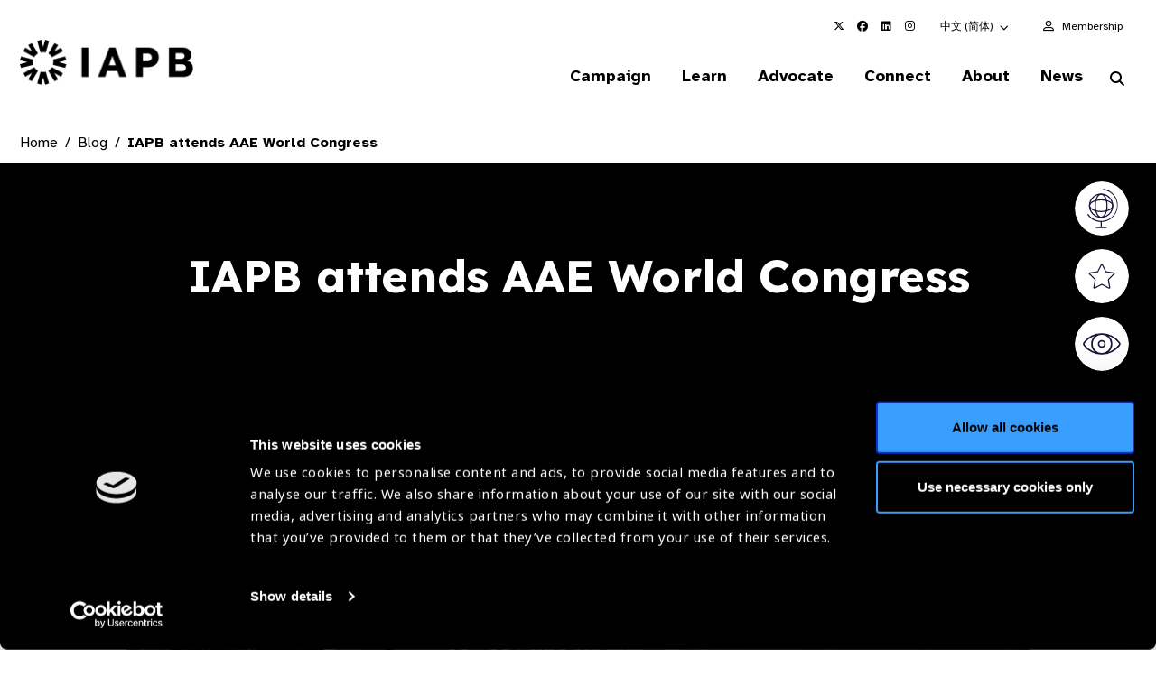

--- FILE ---
content_type: text/html; charset=utf-8
request_url: https://www.google.com/recaptcha/api2/anchor?ar=1&k=6LchUZYiAAAAAPP1o5O_xrVtLLtqbC8CyaVyfpjv&co=aHR0cHM6Ly93d3cuaWFwYi5vcmc6NDQz&hl=en&v=N67nZn4AqZkNcbeMu4prBgzg&size=invisible&anchor-ms=20000&execute-ms=30000&cb=q8bw95eeviul
body_size: 48641
content:
<!DOCTYPE HTML><html dir="ltr" lang="en"><head><meta http-equiv="Content-Type" content="text/html; charset=UTF-8">
<meta http-equiv="X-UA-Compatible" content="IE=edge">
<title>reCAPTCHA</title>
<style type="text/css">
/* cyrillic-ext */
@font-face {
  font-family: 'Roboto';
  font-style: normal;
  font-weight: 400;
  font-stretch: 100%;
  src: url(//fonts.gstatic.com/s/roboto/v48/KFO7CnqEu92Fr1ME7kSn66aGLdTylUAMa3GUBHMdazTgWw.woff2) format('woff2');
  unicode-range: U+0460-052F, U+1C80-1C8A, U+20B4, U+2DE0-2DFF, U+A640-A69F, U+FE2E-FE2F;
}
/* cyrillic */
@font-face {
  font-family: 'Roboto';
  font-style: normal;
  font-weight: 400;
  font-stretch: 100%;
  src: url(//fonts.gstatic.com/s/roboto/v48/KFO7CnqEu92Fr1ME7kSn66aGLdTylUAMa3iUBHMdazTgWw.woff2) format('woff2');
  unicode-range: U+0301, U+0400-045F, U+0490-0491, U+04B0-04B1, U+2116;
}
/* greek-ext */
@font-face {
  font-family: 'Roboto';
  font-style: normal;
  font-weight: 400;
  font-stretch: 100%;
  src: url(//fonts.gstatic.com/s/roboto/v48/KFO7CnqEu92Fr1ME7kSn66aGLdTylUAMa3CUBHMdazTgWw.woff2) format('woff2');
  unicode-range: U+1F00-1FFF;
}
/* greek */
@font-face {
  font-family: 'Roboto';
  font-style: normal;
  font-weight: 400;
  font-stretch: 100%;
  src: url(//fonts.gstatic.com/s/roboto/v48/KFO7CnqEu92Fr1ME7kSn66aGLdTylUAMa3-UBHMdazTgWw.woff2) format('woff2');
  unicode-range: U+0370-0377, U+037A-037F, U+0384-038A, U+038C, U+038E-03A1, U+03A3-03FF;
}
/* math */
@font-face {
  font-family: 'Roboto';
  font-style: normal;
  font-weight: 400;
  font-stretch: 100%;
  src: url(//fonts.gstatic.com/s/roboto/v48/KFO7CnqEu92Fr1ME7kSn66aGLdTylUAMawCUBHMdazTgWw.woff2) format('woff2');
  unicode-range: U+0302-0303, U+0305, U+0307-0308, U+0310, U+0312, U+0315, U+031A, U+0326-0327, U+032C, U+032F-0330, U+0332-0333, U+0338, U+033A, U+0346, U+034D, U+0391-03A1, U+03A3-03A9, U+03B1-03C9, U+03D1, U+03D5-03D6, U+03F0-03F1, U+03F4-03F5, U+2016-2017, U+2034-2038, U+203C, U+2040, U+2043, U+2047, U+2050, U+2057, U+205F, U+2070-2071, U+2074-208E, U+2090-209C, U+20D0-20DC, U+20E1, U+20E5-20EF, U+2100-2112, U+2114-2115, U+2117-2121, U+2123-214F, U+2190, U+2192, U+2194-21AE, U+21B0-21E5, U+21F1-21F2, U+21F4-2211, U+2213-2214, U+2216-22FF, U+2308-230B, U+2310, U+2319, U+231C-2321, U+2336-237A, U+237C, U+2395, U+239B-23B7, U+23D0, U+23DC-23E1, U+2474-2475, U+25AF, U+25B3, U+25B7, U+25BD, U+25C1, U+25CA, U+25CC, U+25FB, U+266D-266F, U+27C0-27FF, U+2900-2AFF, U+2B0E-2B11, U+2B30-2B4C, U+2BFE, U+3030, U+FF5B, U+FF5D, U+1D400-1D7FF, U+1EE00-1EEFF;
}
/* symbols */
@font-face {
  font-family: 'Roboto';
  font-style: normal;
  font-weight: 400;
  font-stretch: 100%;
  src: url(//fonts.gstatic.com/s/roboto/v48/KFO7CnqEu92Fr1ME7kSn66aGLdTylUAMaxKUBHMdazTgWw.woff2) format('woff2');
  unicode-range: U+0001-000C, U+000E-001F, U+007F-009F, U+20DD-20E0, U+20E2-20E4, U+2150-218F, U+2190, U+2192, U+2194-2199, U+21AF, U+21E6-21F0, U+21F3, U+2218-2219, U+2299, U+22C4-22C6, U+2300-243F, U+2440-244A, U+2460-24FF, U+25A0-27BF, U+2800-28FF, U+2921-2922, U+2981, U+29BF, U+29EB, U+2B00-2BFF, U+4DC0-4DFF, U+FFF9-FFFB, U+10140-1018E, U+10190-1019C, U+101A0, U+101D0-101FD, U+102E0-102FB, U+10E60-10E7E, U+1D2C0-1D2D3, U+1D2E0-1D37F, U+1F000-1F0FF, U+1F100-1F1AD, U+1F1E6-1F1FF, U+1F30D-1F30F, U+1F315, U+1F31C, U+1F31E, U+1F320-1F32C, U+1F336, U+1F378, U+1F37D, U+1F382, U+1F393-1F39F, U+1F3A7-1F3A8, U+1F3AC-1F3AF, U+1F3C2, U+1F3C4-1F3C6, U+1F3CA-1F3CE, U+1F3D4-1F3E0, U+1F3ED, U+1F3F1-1F3F3, U+1F3F5-1F3F7, U+1F408, U+1F415, U+1F41F, U+1F426, U+1F43F, U+1F441-1F442, U+1F444, U+1F446-1F449, U+1F44C-1F44E, U+1F453, U+1F46A, U+1F47D, U+1F4A3, U+1F4B0, U+1F4B3, U+1F4B9, U+1F4BB, U+1F4BF, U+1F4C8-1F4CB, U+1F4D6, U+1F4DA, U+1F4DF, U+1F4E3-1F4E6, U+1F4EA-1F4ED, U+1F4F7, U+1F4F9-1F4FB, U+1F4FD-1F4FE, U+1F503, U+1F507-1F50B, U+1F50D, U+1F512-1F513, U+1F53E-1F54A, U+1F54F-1F5FA, U+1F610, U+1F650-1F67F, U+1F687, U+1F68D, U+1F691, U+1F694, U+1F698, U+1F6AD, U+1F6B2, U+1F6B9-1F6BA, U+1F6BC, U+1F6C6-1F6CF, U+1F6D3-1F6D7, U+1F6E0-1F6EA, U+1F6F0-1F6F3, U+1F6F7-1F6FC, U+1F700-1F7FF, U+1F800-1F80B, U+1F810-1F847, U+1F850-1F859, U+1F860-1F887, U+1F890-1F8AD, U+1F8B0-1F8BB, U+1F8C0-1F8C1, U+1F900-1F90B, U+1F93B, U+1F946, U+1F984, U+1F996, U+1F9E9, U+1FA00-1FA6F, U+1FA70-1FA7C, U+1FA80-1FA89, U+1FA8F-1FAC6, U+1FACE-1FADC, U+1FADF-1FAE9, U+1FAF0-1FAF8, U+1FB00-1FBFF;
}
/* vietnamese */
@font-face {
  font-family: 'Roboto';
  font-style: normal;
  font-weight: 400;
  font-stretch: 100%;
  src: url(//fonts.gstatic.com/s/roboto/v48/KFO7CnqEu92Fr1ME7kSn66aGLdTylUAMa3OUBHMdazTgWw.woff2) format('woff2');
  unicode-range: U+0102-0103, U+0110-0111, U+0128-0129, U+0168-0169, U+01A0-01A1, U+01AF-01B0, U+0300-0301, U+0303-0304, U+0308-0309, U+0323, U+0329, U+1EA0-1EF9, U+20AB;
}
/* latin-ext */
@font-face {
  font-family: 'Roboto';
  font-style: normal;
  font-weight: 400;
  font-stretch: 100%;
  src: url(//fonts.gstatic.com/s/roboto/v48/KFO7CnqEu92Fr1ME7kSn66aGLdTylUAMa3KUBHMdazTgWw.woff2) format('woff2');
  unicode-range: U+0100-02BA, U+02BD-02C5, U+02C7-02CC, U+02CE-02D7, U+02DD-02FF, U+0304, U+0308, U+0329, U+1D00-1DBF, U+1E00-1E9F, U+1EF2-1EFF, U+2020, U+20A0-20AB, U+20AD-20C0, U+2113, U+2C60-2C7F, U+A720-A7FF;
}
/* latin */
@font-face {
  font-family: 'Roboto';
  font-style: normal;
  font-weight: 400;
  font-stretch: 100%;
  src: url(//fonts.gstatic.com/s/roboto/v48/KFO7CnqEu92Fr1ME7kSn66aGLdTylUAMa3yUBHMdazQ.woff2) format('woff2');
  unicode-range: U+0000-00FF, U+0131, U+0152-0153, U+02BB-02BC, U+02C6, U+02DA, U+02DC, U+0304, U+0308, U+0329, U+2000-206F, U+20AC, U+2122, U+2191, U+2193, U+2212, U+2215, U+FEFF, U+FFFD;
}
/* cyrillic-ext */
@font-face {
  font-family: 'Roboto';
  font-style: normal;
  font-weight: 500;
  font-stretch: 100%;
  src: url(//fonts.gstatic.com/s/roboto/v48/KFO7CnqEu92Fr1ME7kSn66aGLdTylUAMa3GUBHMdazTgWw.woff2) format('woff2');
  unicode-range: U+0460-052F, U+1C80-1C8A, U+20B4, U+2DE0-2DFF, U+A640-A69F, U+FE2E-FE2F;
}
/* cyrillic */
@font-face {
  font-family: 'Roboto';
  font-style: normal;
  font-weight: 500;
  font-stretch: 100%;
  src: url(//fonts.gstatic.com/s/roboto/v48/KFO7CnqEu92Fr1ME7kSn66aGLdTylUAMa3iUBHMdazTgWw.woff2) format('woff2');
  unicode-range: U+0301, U+0400-045F, U+0490-0491, U+04B0-04B1, U+2116;
}
/* greek-ext */
@font-face {
  font-family: 'Roboto';
  font-style: normal;
  font-weight: 500;
  font-stretch: 100%;
  src: url(//fonts.gstatic.com/s/roboto/v48/KFO7CnqEu92Fr1ME7kSn66aGLdTylUAMa3CUBHMdazTgWw.woff2) format('woff2');
  unicode-range: U+1F00-1FFF;
}
/* greek */
@font-face {
  font-family: 'Roboto';
  font-style: normal;
  font-weight: 500;
  font-stretch: 100%;
  src: url(//fonts.gstatic.com/s/roboto/v48/KFO7CnqEu92Fr1ME7kSn66aGLdTylUAMa3-UBHMdazTgWw.woff2) format('woff2');
  unicode-range: U+0370-0377, U+037A-037F, U+0384-038A, U+038C, U+038E-03A1, U+03A3-03FF;
}
/* math */
@font-face {
  font-family: 'Roboto';
  font-style: normal;
  font-weight: 500;
  font-stretch: 100%;
  src: url(//fonts.gstatic.com/s/roboto/v48/KFO7CnqEu92Fr1ME7kSn66aGLdTylUAMawCUBHMdazTgWw.woff2) format('woff2');
  unicode-range: U+0302-0303, U+0305, U+0307-0308, U+0310, U+0312, U+0315, U+031A, U+0326-0327, U+032C, U+032F-0330, U+0332-0333, U+0338, U+033A, U+0346, U+034D, U+0391-03A1, U+03A3-03A9, U+03B1-03C9, U+03D1, U+03D5-03D6, U+03F0-03F1, U+03F4-03F5, U+2016-2017, U+2034-2038, U+203C, U+2040, U+2043, U+2047, U+2050, U+2057, U+205F, U+2070-2071, U+2074-208E, U+2090-209C, U+20D0-20DC, U+20E1, U+20E5-20EF, U+2100-2112, U+2114-2115, U+2117-2121, U+2123-214F, U+2190, U+2192, U+2194-21AE, U+21B0-21E5, U+21F1-21F2, U+21F4-2211, U+2213-2214, U+2216-22FF, U+2308-230B, U+2310, U+2319, U+231C-2321, U+2336-237A, U+237C, U+2395, U+239B-23B7, U+23D0, U+23DC-23E1, U+2474-2475, U+25AF, U+25B3, U+25B7, U+25BD, U+25C1, U+25CA, U+25CC, U+25FB, U+266D-266F, U+27C0-27FF, U+2900-2AFF, U+2B0E-2B11, U+2B30-2B4C, U+2BFE, U+3030, U+FF5B, U+FF5D, U+1D400-1D7FF, U+1EE00-1EEFF;
}
/* symbols */
@font-face {
  font-family: 'Roboto';
  font-style: normal;
  font-weight: 500;
  font-stretch: 100%;
  src: url(//fonts.gstatic.com/s/roboto/v48/KFO7CnqEu92Fr1ME7kSn66aGLdTylUAMaxKUBHMdazTgWw.woff2) format('woff2');
  unicode-range: U+0001-000C, U+000E-001F, U+007F-009F, U+20DD-20E0, U+20E2-20E4, U+2150-218F, U+2190, U+2192, U+2194-2199, U+21AF, U+21E6-21F0, U+21F3, U+2218-2219, U+2299, U+22C4-22C6, U+2300-243F, U+2440-244A, U+2460-24FF, U+25A0-27BF, U+2800-28FF, U+2921-2922, U+2981, U+29BF, U+29EB, U+2B00-2BFF, U+4DC0-4DFF, U+FFF9-FFFB, U+10140-1018E, U+10190-1019C, U+101A0, U+101D0-101FD, U+102E0-102FB, U+10E60-10E7E, U+1D2C0-1D2D3, U+1D2E0-1D37F, U+1F000-1F0FF, U+1F100-1F1AD, U+1F1E6-1F1FF, U+1F30D-1F30F, U+1F315, U+1F31C, U+1F31E, U+1F320-1F32C, U+1F336, U+1F378, U+1F37D, U+1F382, U+1F393-1F39F, U+1F3A7-1F3A8, U+1F3AC-1F3AF, U+1F3C2, U+1F3C4-1F3C6, U+1F3CA-1F3CE, U+1F3D4-1F3E0, U+1F3ED, U+1F3F1-1F3F3, U+1F3F5-1F3F7, U+1F408, U+1F415, U+1F41F, U+1F426, U+1F43F, U+1F441-1F442, U+1F444, U+1F446-1F449, U+1F44C-1F44E, U+1F453, U+1F46A, U+1F47D, U+1F4A3, U+1F4B0, U+1F4B3, U+1F4B9, U+1F4BB, U+1F4BF, U+1F4C8-1F4CB, U+1F4D6, U+1F4DA, U+1F4DF, U+1F4E3-1F4E6, U+1F4EA-1F4ED, U+1F4F7, U+1F4F9-1F4FB, U+1F4FD-1F4FE, U+1F503, U+1F507-1F50B, U+1F50D, U+1F512-1F513, U+1F53E-1F54A, U+1F54F-1F5FA, U+1F610, U+1F650-1F67F, U+1F687, U+1F68D, U+1F691, U+1F694, U+1F698, U+1F6AD, U+1F6B2, U+1F6B9-1F6BA, U+1F6BC, U+1F6C6-1F6CF, U+1F6D3-1F6D7, U+1F6E0-1F6EA, U+1F6F0-1F6F3, U+1F6F7-1F6FC, U+1F700-1F7FF, U+1F800-1F80B, U+1F810-1F847, U+1F850-1F859, U+1F860-1F887, U+1F890-1F8AD, U+1F8B0-1F8BB, U+1F8C0-1F8C1, U+1F900-1F90B, U+1F93B, U+1F946, U+1F984, U+1F996, U+1F9E9, U+1FA00-1FA6F, U+1FA70-1FA7C, U+1FA80-1FA89, U+1FA8F-1FAC6, U+1FACE-1FADC, U+1FADF-1FAE9, U+1FAF0-1FAF8, U+1FB00-1FBFF;
}
/* vietnamese */
@font-face {
  font-family: 'Roboto';
  font-style: normal;
  font-weight: 500;
  font-stretch: 100%;
  src: url(//fonts.gstatic.com/s/roboto/v48/KFO7CnqEu92Fr1ME7kSn66aGLdTylUAMa3OUBHMdazTgWw.woff2) format('woff2');
  unicode-range: U+0102-0103, U+0110-0111, U+0128-0129, U+0168-0169, U+01A0-01A1, U+01AF-01B0, U+0300-0301, U+0303-0304, U+0308-0309, U+0323, U+0329, U+1EA0-1EF9, U+20AB;
}
/* latin-ext */
@font-face {
  font-family: 'Roboto';
  font-style: normal;
  font-weight: 500;
  font-stretch: 100%;
  src: url(//fonts.gstatic.com/s/roboto/v48/KFO7CnqEu92Fr1ME7kSn66aGLdTylUAMa3KUBHMdazTgWw.woff2) format('woff2');
  unicode-range: U+0100-02BA, U+02BD-02C5, U+02C7-02CC, U+02CE-02D7, U+02DD-02FF, U+0304, U+0308, U+0329, U+1D00-1DBF, U+1E00-1E9F, U+1EF2-1EFF, U+2020, U+20A0-20AB, U+20AD-20C0, U+2113, U+2C60-2C7F, U+A720-A7FF;
}
/* latin */
@font-face {
  font-family: 'Roboto';
  font-style: normal;
  font-weight: 500;
  font-stretch: 100%;
  src: url(//fonts.gstatic.com/s/roboto/v48/KFO7CnqEu92Fr1ME7kSn66aGLdTylUAMa3yUBHMdazQ.woff2) format('woff2');
  unicode-range: U+0000-00FF, U+0131, U+0152-0153, U+02BB-02BC, U+02C6, U+02DA, U+02DC, U+0304, U+0308, U+0329, U+2000-206F, U+20AC, U+2122, U+2191, U+2193, U+2212, U+2215, U+FEFF, U+FFFD;
}
/* cyrillic-ext */
@font-face {
  font-family: 'Roboto';
  font-style: normal;
  font-weight: 900;
  font-stretch: 100%;
  src: url(//fonts.gstatic.com/s/roboto/v48/KFO7CnqEu92Fr1ME7kSn66aGLdTylUAMa3GUBHMdazTgWw.woff2) format('woff2');
  unicode-range: U+0460-052F, U+1C80-1C8A, U+20B4, U+2DE0-2DFF, U+A640-A69F, U+FE2E-FE2F;
}
/* cyrillic */
@font-face {
  font-family: 'Roboto';
  font-style: normal;
  font-weight: 900;
  font-stretch: 100%;
  src: url(//fonts.gstatic.com/s/roboto/v48/KFO7CnqEu92Fr1ME7kSn66aGLdTylUAMa3iUBHMdazTgWw.woff2) format('woff2');
  unicode-range: U+0301, U+0400-045F, U+0490-0491, U+04B0-04B1, U+2116;
}
/* greek-ext */
@font-face {
  font-family: 'Roboto';
  font-style: normal;
  font-weight: 900;
  font-stretch: 100%;
  src: url(//fonts.gstatic.com/s/roboto/v48/KFO7CnqEu92Fr1ME7kSn66aGLdTylUAMa3CUBHMdazTgWw.woff2) format('woff2');
  unicode-range: U+1F00-1FFF;
}
/* greek */
@font-face {
  font-family: 'Roboto';
  font-style: normal;
  font-weight: 900;
  font-stretch: 100%;
  src: url(//fonts.gstatic.com/s/roboto/v48/KFO7CnqEu92Fr1ME7kSn66aGLdTylUAMa3-UBHMdazTgWw.woff2) format('woff2');
  unicode-range: U+0370-0377, U+037A-037F, U+0384-038A, U+038C, U+038E-03A1, U+03A3-03FF;
}
/* math */
@font-face {
  font-family: 'Roboto';
  font-style: normal;
  font-weight: 900;
  font-stretch: 100%;
  src: url(//fonts.gstatic.com/s/roboto/v48/KFO7CnqEu92Fr1ME7kSn66aGLdTylUAMawCUBHMdazTgWw.woff2) format('woff2');
  unicode-range: U+0302-0303, U+0305, U+0307-0308, U+0310, U+0312, U+0315, U+031A, U+0326-0327, U+032C, U+032F-0330, U+0332-0333, U+0338, U+033A, U+0346, U+034D, U+0391-03A1, U+03A3-03A9, U+03B1-03C9, U+03D1, U+03D5-03D6, U+03F0-03F1, U+03F4-03F5, U+2016-2017, U+2034-2038, U+203C, U+2040, U+2043, U+2047, U+2050, U+2057, U+205F, U+2070-2071, U+2074-208E, U+2090-209C, U+20D0-20DC, U+20E1, U+20E5-20EF, U+2100-2112, U+2114-2115, U+2117-2121, U+2123-214F, U+2190, U+2192, U+2194-21AE, U+21B0-21E5, U+21F1-21F2, U+21F4-2211, U+2213-2214, U+2216-22FF, U+2308-230B, U+2310, U+2319, U+231C-2321, U+2336-237A, U+237C, U+2395, U+239B-23B7, U+23D0, U+23DC-23E1, U+2474-2475, U+25AF, U+25B3, U+25B7, U+25BD, U+25C1, U+25CA, U+25CC, U+25FB, U+266D-266F, U+27C0-27FF, U+2900-2AFF, U+2B0E-2B11, U+2B30-2B4C, U+2BFE, U+3030, U+FF5B, U+FF5D, U+1D400-1D7FF, U+1EE00-1EEFF;
}
/* symbols */
@font-face {
  font-family: 'Roboto';
  font-style: normal;
  font-weight: 900;
  font-stretch: 100%;
  src: url(//fonts.gstatic.com/s/roboto/v48/KFO7CnqEu92Fr1ME7kSn66aGLdTylUAMaxKUBHMdazTgWw.woff2) format('woff2');
  unicode-range: U+0001-000C, U+000E-001F, U+007F-009F, U+20DD-20E0, U+20E2-20E4, U+2150-218F, U+2190, U+2192, U+2194-2199, U+21AF, U+21E6-21F0, U+21F3, U+2218-2219, U+2299, U+22C4-22C6, U+2300-243F, U+2440-244A, U+2460-24FF, U+25A0-27BF, U+2800-28FF, U+2921-2922, U+2981, U+29BF, U+29EB, U+2B00-2BFF, U+4DC0-4DFF, U+FFF9-FFFB, U+10140-1018E, U+10190-1019C, U+101A0, U+101D0-101FD, U+102E0-102FB, U+10E60-10E7E, U+1D2C0-1D2D3, U+1D2E0-1D37F, U+1F000-1F0FF, U+1F100-1F1AD, U+1F1E6-1F1FF, U+1F30D-1F30F, U+1F315, U+1F31C, U+1F31E, U+1F320-1F32C, U+1F336, U+1F378, U+1F37D, U+1F382, U+1F393-1F39F, U+1F3A7-1F3A8, U+1F3AC-1F3AF, U+1F3C2, U+1F3C4-1F3C6, U+1F3CA-1F3CE, U+1F3D4-1F3E0, U+1F3ED, U+1F3F1-1F3F3, U+1F3F5-1F3F7, U+1F408, U+1F415, U+1F41F, U+1F426, U+1F43F, U+1F441-1F442, U+1F444, U+1F446-1F449, U+1F44C-1F44E, U+1F453, U+1F46A, U+1F47D, U+1F4A3, U+1F4B0, U+1F4B3, U+1F4B9, U+1F4BB, U+1F4BF, U+1F4C8-1F4CB, U+1F4D6, U+1F4DA, U+1F4DF, U+1F4E3-1F4E6, U+1F4EA-1F4ED, U+1F4F7, U+1F4F9-1F4FB, U+1F4FD-1F4FE, U+1F503, U+1F507-1F50B, U+1F50D, U+1F512-1F513, U+1F53E-1F54A, U+1F54F-1F5FA, U+1F610, U+1F650-1F67F, U+1F687, U+1F68D, U+1F691, U+1F694, U+1F698, U+1F6AD, U+1F6B2, U+1F6B9-1F6BA, U+1F6BC, U+1F6C6-1F6CF, U+1F6D3-1F6D7, U+1F6E0-1F6EA, U+1F6F0-1F6F3, U+1F6F7-1F6FC, U+1F700-1F7FF, U+1F800-1F80B, U+1F810-1F847, U+1F850-1F859, U+1F860-1F887, U+1F890-1F8AD, U+1F8B0-1F8BB, U+1F8C0-1F8C1, U+1F900-1F90B, U+1F93B, U+1F946, U+1F984, U+1F996, U+1F9E9, U+1FA00-1FA6F, U+1FA70-1FA7C, U+1FA80-1FA89, U+1FA8F-1FAC6, U+1FACE-1FADC, U+1FADF-1FAE9, U+1FAF0-1FAF8, U+1FB00-1FBFF;
}
/* vietnamese */
@font-face {
  font-family: 'Roboto';
  font-style: normal;
  font-weight: 900;
  font-stretch: 100%;
  src: url(//fonts.gstatic.com/s/roboto/v48/KFO7CnqEu92Fr1ME7kSn66aGLdTylUAMa3OUBHMdazTgWw.woff2) format('woff2');
  unicode-range: U+0102-0103, U+0110-0111, U+0128-0129, U+0168-0169, U+01A0-01A1, U+01AF-01B0, U+0300-0301, U+0303-0304, U+0308-0309, U+0323, U+0329, U+1EA0-1EF9, U+20AB;
}
/* latin-ext */
@font-face {
  font-family: 'Roboto';
  font-style: normal;
  font-weight: 900;
  font-stretch: 100%;
  src: url(//fonts.gstatic.com/s/roboto/v48/KFO7CnqEu92Fr1ME7kSn66aGLdTylUAMa3KUBHMdazTgWw.woff2) format('woff2');
  unicode-range: U+0100-02BA, U+02BD-02C5, U+02C7-02CC, U+02CE-02D7, U+02DD-02FF, U+0304, U+0308, U+0329, U+1D00-1DBF, U+1E00-1E9F, U+1EF2-1EFF, U+2020, U+20A0-20AB, U+20AD-20C0, U+2113, U+2C60-2C7F, U+A720-A7FF;
}
/* latin */
@font-face {
  font-family: 'Roboto';
  font-style: normal;
  font-weight: 900;
  font-stretch: 100%;
  src: url(//fonts.gstatic.com/s/roboto/v48/KFO7CnqEu92Fr1ME7kSn66aGLdTylUAMa3yUBHMdazQ.woff2) format('woff2');
  unicode-range: U+0000-00FF, U+0131, U+0152-0153, U+02BB-02BC, U+02C6, U+02DA, U+02DC, U+0304, U+0308, U+0329, U+2000-206F, U+20AC, U+2122, U+2191, U+2193, U+2212, U+2215, U+FEFF, U+FFFD;
}

</style>
<link rel="stylesheet" type="text/css" href="https://www.gstatic.com/recaptcha/releases/N67nZn4AqZkNcbeMu4prBgzg/styles__ltr.css">
<script nonce="VhxkZfp8bHXdT-JqAus83w" type="text/javascript">window['__recaptcha_api'] = 'https://www.google.com/recaptcha/api2/';</script>
<script type="text/javascript" src="https://www.gstatic.com/recaptcha/releases/N67nZn4AqZkNcbeMu4prBgzg/recaptcha__en.js" nonce="VhxkZfp8bHXdT-JqAus83w">
      
    </script></head>
<body><div id="rc-anchor-alert" class="rc-anchor-alert"></div>
<input type="hidden" id="recaptcha-token" value="[base64]">
<script type="text/javascript" nonce="VhxkZfp8bHXdT-JqAus83w">
      recaptcha.anchor.Main.init("[\x22ainput\x22,[\x22bgdata\x22,\x22\x22,\[base64]/[base64]/[base64]/[base64]/[base64]/[base64]/KGcoTywyNTMsTy5PKSxVRyhPLEMpKTpnKE8sMjUzLEMpLE8pKSxsKSksTykpfSxieT1mdW5jdGlvbihDLE8sdSxsKXtmb3IobD0odT1SKEMpLDApO08+MDtPLS0pbD1sPDw4fFooQyk7ZyhDLHUsbCl9LFVHPWZ1bmN0aW9uKEMsTyl7Qy5pLmxlbmd0aD4xMDQ/[base64]/[base64]/[base64]/[base64]/[base64]/[base64]/[base64]\\u003d\x22,\[base64]\x22,\x22SMK2w5TDs1tIw6J1aMOpw4EMGMKGNiBRw54GasO/EAgJw5otw7hjwqFPczJvAgbDqcOgTBzChSksw7nDhcKYw6/Dq07Dvl3CmcK3w7Ikw53DjE1AHMOvw4AKw4bCmyjDkATDhsOfw6rCmRvCq8O3woPDrWTDo8O5wr/CtsKwwqPDu1csQMOaw7gUw6XCtMO/[base64]/DpgTDrwHDu8O6w5UEZMK/wojDi2crM0rDvl7DiMKXw5XDpjwTw7vChsOUD8O0MEstw7rCkG08wopyQMOnwpTCsH3CmMKQwoNPFMOMw5HClj/DhzLDiMKjKTRpwqQDK2djRsKAwr0gJz7CkMOpwpQmw4DDqsKsKh8zwrZ/wovDnsKSbgJ9TMKXMHxewrgfwpPDo00rE8Kgw74YGFVBCHpSIksZw6shbcO9McOqTRbCmMOIeH7DhULCrcKyX8OOJ14heMOsw7x8fsOFVznDncOVD8KHw4NewpsjGnfDiMOcUsKydmTCp8Kvw68Cw5MEw6rCosO/[base64]/DhcOVIAHCkwQzw7Zmw7XDsMO/[base64]/DnA3DlShMaiRowo3DkE/[base64]/CWnCpMK4WX0jSD5Cwo7CvMOzZx3CvnBfw64Tw6PDl8OQH8OWLsKFw4Rpw6hOFMOjwpXCtMK4bwPCi0/DhQ4qwo7CuQdaU8KXTSVYHx1TwqLCgcKmeloJRUzCrMKjwqMOw6TCusOIIsKKAsKSwpfCrghpaHzDiytJwrhqw73Ci8OgWzRmwpHDh0d1w7/CqMOhC8OjRcKFQ1h0w7HDkTzCrlnCplxdV8Ksw7cMeC0dwrJRZTHDvg4aRMK2wq3CrC9fw4zCnSDCvMOJwqvDngHDvMKuJ8K2w7vCuw7DocOUworCsRzCvidtwqY/woESJVvCpcKjw4LDtMO1DMO9HSrCi8O3ZyYUw6MBWT7CjyHCnhMxNMOjdXTCsFzCocKswp7ClsKhW0MRwpTDmcKIwqwZw4Qzw5/[base64]/[base64]/[base64]/wqNgDEsXQMKnw74hJixibAE6wpfDp8OyEMKyZMOZOxrCsgjCh8OtKMKMbGN8w4jDuMOvGMKgwps1b8KwImrClsO5w53CjjvDpTVZw5HClsOTw7QHTFNzEMKmKBnCnj3CgEI5wr3DlMOqwpLDl1bDvyJxORoNbMKIwrAmKMOCw6dswqppOcKNwr/DkcO3w7Ibw6XCnlVTFD3Ck8OKw7pwUsKnw7XDusKMwqjCmxApwoNmRBsqQmssw596wo1xw6lZIsKwLMOVw6TDr2xEPcKNw6/CjsO3NH1qw5vCtXbDjEXDizPCksK9UBZLF8OqasOUwptKw7jChivCk8K9w4fDj8OXw6lfIFlELsKUUz/CssONFwofw7wjwpfDo8O+w6/CmcKBw4LCnBV0wrfCnMKywpJawrnDgQhuwqbDm8Krw5VUwqgpDsOTM8KWw6zDlGJkQmpXwrbDncO/wrfColPDnHXDlzDDp3/CnU/Cn0QGwqEoWzHCssObw53Ci8Kkwp1DHDTClcKZw5/Do0FeJcKTw6PCmxV2woZeCnwswqgkB3TDol42w5A2Cw9kwqHCvAcDwpBdTsK5SzzDsyHCmMOQw73DpsKOdcKpwrU9wr/CocKlwpZILcOUwpTDgsKNBcKcUDHDs8KVIS/Dm0JhCsKBwr/ClMOFVcKldcKfw5TCoX7DoTLDijfCvibCs8OoLxIgw4Vqw4vDqsKXeGnCv17DjhUAw4fDqcKLFMKKw4A4w619w5HDhsOebsKzEXzCqsOHw4jDpw3DulzCqMKNw4IyXsOyTxc9ScK2OcKuH8K7P24fGsKQwrgQEjzCpMKsQMO4w7sawrceS1N6w49pwr/DucKdIMKnwrAVwqjDvcKBw5/[base64]/[base64]/CrgI8wqbCrMOCRMKLwrzCmQ3DrnBXw7Enw7Ezwp9ZwqsCw5lQScOwZsK/w6LDoMO4IMK3HA/[base64]/[base64]/Dhg4Fwrg7N8OJDDfDvTHDmsKMfEgcP3fDhQ4tw7o/[base64]/DiFbDgh/CtF7DuAvDoxvCoSvCgcOpCcKcRG3DusOZc3YMBCp9eybDhH0aYTZ+S8Ksw5bDmcOPSsOSQMOXPsKvXxYKY19Qw5DClcOALkF4w7zDnkLChsOKw4zDtXjCkmk3w7YewpALJ8K1wpjDs3oLwpHDnELCvsKCKsOIw5IrEMKPeANPJsO9w6xOwp/DpzfChcOqw5nCnsKJw7ckw4nCg17Do8K7L8KIw6fCjMOKwrjCnEbCimZKVWTCnDAtw4Asw5rCpRvDnMKZw7zDuiYNK8OcwojCkMKnXcObwqMkwojDhsOnw7fCl8OpwrXCqMKdLRs0GmABwqkyLsK/csONXSR/Aydow53ChsOIwodlw63DhRMJw4ZEwq/[base64]/w77Cs8KFFHYdwojDoiQFw63DqFxPw5MkwppdXVbCjMONw6TCgcOaTiPCinfCuMKeHcO5w518BHHCkgzDiXZcAcOFwrEpecOUBFXChkTDqwgRw6dCMiDDs8KvwqsUw7vDi0TDnD1xMRomNcOrBhcFw61WEMOYw5N6wqxWSR0bw4wVw4/DtsOGMcO7w7nCuDDDk2QhR2/DvsKuLWtmw5TCsxnCn8KOwoYtUD/[base64]/G8OsLMOvUitLwr4DQMKoAsOlUSYsCzTDhQzDiw7CvwnDucOuRcOgwpDCoC8mwog/bMKuFE3Ch8Ohw4F4Rw1ow5g/woIYTsKuwosYCWDDlyELwq9uwrYydW8xw6zDmMONWGrCgyfCv8K8dsK/DMOXLQZ5U8KIw4/CscKvw49mXsOCw4ZPCBJDfyfCicKqwqllwowqMsKsw5k2CV56JwfDpgxIwo/CgsK/w7jChXxZw6E+dh7DicKCK0BnwpjCs8KccQNMOj3Dv8Kbw604w5PCqcKyNEBGw4ViecK2XsOmSlnDmgBVwqtaw5DDgMOjMcKfaEROw6vDqjpew6fDocKnwonDvzZ2a1LCgcOzw7g/JSttBcKwSRhtwoJMwo4BZk7CoMOTGsOmwoBZw7VdwqUdw59Pwp4Pw5PCokvCvFsjEsOkXBw6ScOnKcOEB1LDkjsLcTBoZA9vKsKjwpBow4pZwrTDtMOEDMKtC8OZw4LCu8Onc2/DgMKHw67Duw48wphZw6HCtsK2aMKgEsORIgl9wrJXVsOgFiwywprDjDfDuXZmwr5gHTLDusKyJ01DOAHDgcOmw4YidcKuw5zCiMOZw6zDoRMJcmLClMKEwpbCm0QJwqHDi8OFwrQJwq3DlcK/[base64]/DsgjDtsO/wr9kw7tXw4E5w7AqGw7Cnj/Dg10Tw57CgyByLcORwrg8woh0CcKLw4HCpMOJI8OuwoDDuBXCpGTCnTfDgcOnKiIrwppRRGAiwrDDukwzMynCu8K5PcKnOmPDvMO3DcORS8K2CXXDpDjDpsObTVAkTsOba8K5wpHDj2bDs0c2wpjDpMOTdcOUw6nCoXTCisOow4/DmMK2GMOcwpPCowRVw6JAB8KNw6/CmlxoSS7DnQ1MwqzChsKcX8K2w5nDo8KbBcKxw55aesOURcKjEcK7DmwUwptJwox5w454worDmS5iw6ZPUUzCr34bwoLDtsOkFCIfRVlVQj7DrMOQwqvDuyxQw4E5DTpVH2Jewp8hWX4qPgctLlfCrBJ+w7fCrQDCn8Kzw4/CjG9rPG00wpLDoF3ChMO7w6Rtw5tNw7fDv8Khwp0HdCrCmMO9wqIAwoFBwojCmMK0w6LDnk9ne2Nww599N187VgvDqcKxw7FYbWsMX3U7wr3CvmXDhUPDsDjCiDHDjcKEUxQuw4vDpSF3w53Ck8OgLjrDhMKNVMKRwostasKcw6pHHEXDoHzDsUHDkkh3w6p/[base64]/Dq0gDQVh/[base64]/Dvy/[base64]/Ch8KGHMKlw4N1C8OzfRJzDm1Cw75KwqdUJ8OjCFjDr1wyKsO8woHDkMKOw6IRJAXDg8OBTk1VCcKHwrnCsMKMw7nDg8OGw5fDjsOxw7XCo3xGQ8KXw44eVSI7w6LDrSbDhcOZw5fDsMOHFMOIwoXCvsKyw5zClSpFwpB0csOQwqwlwo1Aw5/DtMKhFE7CrFPCnTB2wrsKEsKSwpbDosK7TcOEw5PCj8OBw5F2HhPDosKXwrnClcOrTnXDp2VzwqTDvA8+w4/ChFPDolxFWGZ9eMOyDkZ4eFHDoiTCl8OLwqnClcO0IGPCtnPClT07SyrCgMOfwqh+woxXwqhOw7NtNQvDkSTDvcO0XcOfDcK2aDQBwrzDvUczw7vDt0TCgsOacsOqQS/Ck8KbwpLDksKOw7Ihw77CjsKIwp3CuXMww7JXalHClsKowpfCt8KGMVQfZgZBw6odX8OQwotGGcKOwrzDkcKhw6HDjsKLw70Uw7bDlsOUwrlKwrl9w5PDkAIvCsKnPGU3wq7DisOGw61RwptcwqfDqDIxHsKlPMOkbkoaKix/NExifxPCl0TDjlHCrcOXwrEJwrTCi8KicF9AeC0Mw4pRJsOCw7DDs8K+wpkudcKZw7c2YMOBwoUEbcOMPGTCp8KDWBbCj8OfB2kfEcOlw5pkfwdoCm/CkMOrWRMhBAfCtUcdw6bCrRF1wq3CnhzDhBZRw4XCisKlaxHCmcO2SsKow7FUQcOawqZlw64QwoPCn8OewoQ0Vi/Dn8OHL0wbwpHCuFdkIMOvJgXDnUkcY0/DicKua0bCr8Ogw4NSw7LCjMKpAsOYUivDtsO1JFRTNk4fQMKUBX0Tw5RIBsOTw7XCmlZlcmLCmC/Cmz4DfcKRwqFsW0sqQBHCgcK/[base64]/woNGd0DDu8KNw7XDu8KHwrnCpMOoUMOvwpLCrsOJFcKMw4zDqcKZw6bDjXIZZMONwqDDlMKWw54cMWcfcsOpwp7DjQpbwrdnw7rDhRYkw7zDkz/[base64]/wqEXOT3DpcKqw6teJ8ODwqRzwpfCsDB/w5jCugZGYk5vDxjCrMKUw6p6wpTCtsOSw78iw6LDr0gmw6QkUcKvQ8OoccOGwrrCi8KIBzTCkh0nwr0xwqVKwrUew5gADMOAw5LDlTUtE8OeKmLDtsKVcH3DuU1LekvDtgjDmkXDk8KZwoN6wop3MRTDrQIXwr7ChsK5w6FrVsK7SRTDtBvDvsOgw50wUMOJw6gvZ8O/wpjCv8Kuw7rDncKewo1Ow6onWsOQwpscwr7CiiFFHMOZw43DiyN/[base64]/DjsK/w5oFWwIHwoUvwrrCgsK5cMKNwqbDj8Kcw54Uw5nCrsOawppQC8Kzwrwtw6/DkgcFMQUFw7fDvEIkwrTCr8KJNcOhwrxvJsOxTsOLwrwBw6XDuMOIw73CjybCljXDpRPCgTzCocOJClHDi8OLw7NXSWnDmy/Dmm7DojfDrT9YwqzCoMKzeVYyw559wojDk8Ovw4hkHcKAQcObw4MbwoZLdcK5w6LCmMKpw7VrQ8OfHD/CgTfDiMK4W2vCkTZlN8OUwoNew5PChcKMZyLCpiYWF8KGMcKJOwQ/[base64]/[base64]/DgMOZPsKpfzjCqHgXwpg1fGLCtHMdDMK6wo3DmXPDjB10FcONe0fDiRrCtcOraMObwqPDm1MLEcOoIMKHwoMOwp/[base64]/[base64]/DgjHDgsKNw6HCg8KkalMiGcOxXMOdwoQPwqYZDWgUBGlywp/Cr3/Cp8KhWS3Dl1fCvG9uSl3DlD8VPcKwScO3OTrCmHvDvsK4wqVZwqEjHQHCtMKRwpUcRlzCnwzDkF5lOcK1w7XDqhpNw5fCgcOANnAtw5jCvsOVVVfCrkolw4N4X8KPdcOZw6bChV/Dl8KCwqzCp8KZwppPc8KKwrLCpQs4w6vDpsO1W3TCtjg2MiLCtxrDlcKYw7RMDQnDhnLDnMKHwpwXwq7DgXLDkQxdwpfCggrCgMOCA3Z2HGfCszLDhsOewp/Ci8KpKVzDsmzDmcO+Y8K9w5/ChB8Rw6pMK8OVZwlKLMO5wpILw7LCkz59QMKzLCwMw5vDnMKqwqnDn8KKwr/DvsKdw6MNT8Ogw5JSwqLDtsOXGV4tw5HDisKFwobCp8KXbcKyw4YSA2tgw7k1wqVpL29Yw4AjBsOJwosNBFnDjxJhbVbCnsKEw5XDgMOowp8dD2LClDPCmgXChsO1AyfCuRDCmcO8woh3wrnDksOXBMK3wopiBhhfw5TDocKlXEVvH8KDIsORLWHChsO/woRlD8OnKTETwqvCjcOzU8O/w7HCmETChHgpRB0Tf1bCicKCwojCsXIzYsO+P8OPw67DqsKPPsO1w7AlFsOBwqpkwqtgwp/CmcKKFcKXwqzDh8KIJsOLwovDh8O3woTDt03DszBJw4pEJ8KvwrbCncOffsKYw6/DncOQH00Ww43DusO9M8KJT8OXw68FacK6AsKyw68dQMKIcW1Xw5zCq8KYVmpUUMK1w47Dnk1JUDPCm8O2G8OnakohAEDDtMKvAx1AXUMzOsKmXkfDosODUcKabsOawr3ChMOwejLCtVV3w7/DksOdwpfChsOUTxvDuwPDl8Kfw4RCSwXCqsKtwqnCqcKVW8KKw7ogC3bCo1ZnNDjCncOqKhrDkXjDkzVbwrhDWTjCtVIkw5vDtVcVwqrChMOYw7fCihTDvsK2w4lBwqrDtcO7w401wpFnwrjDoTvDh8OqBE0udMKEJAMAHMOTwp/Ck8KGw77ChsKawpzCi8KgX1DDtsOEwo7Do8KpFGUWw7UpGzNbHcOhPMOTR8K2wpNVw7t5KzEOw4XDpVZZwpANw4fCmzggwrjDjMOGwpzCvw9nchtEa3DCt8OnUSYRwqMhW8KSw5gaXsO3CsOHwrLDlAHCpMOXw63Ds198w5/[base64]/RsONwr9XY8K6w5sLwrw/[base64]/CpRXDi1sKDcKuTQzCqMOVbFQ4EmnDtMOIwofCvRcWcsOCw7nDuGBfVl/CoS3ClmgtwrA0ccKbw5vDmMOIIQcYw67CqgHClFlUwrYvw5DCmjcWbDsbwrzCgsKYMsKMEBPCkVfClMKEwp/DsEZnasKiQ17DpyjCl8OLwoROSGjCs8KzKTgWBy7DicOqw59ww67Du8K+wrbCq8OCwovCnAHCo0Y9MXFnw6DChcOEUgPDjsOqwpE/[base64]/b8K6YsOlH8K5w79AHxvCj8KBwpZ3bMOeBDzClsKPw7nDjcOgWE3CoyYERsKdw4vCoV7CiVLCjBrChsKjPcK9w518esKFUx0ZNMORw5TDtMKBwp5JcGfDvMOCw7/[base64]/DssKLBCBQwqIeYsKIfcO5MyXDkkjDhMKII8OUcsOzVcOQVCQRw6w4wr18w5IEIcKSw5XCkULDi8KOw4LCn8Kkwq3Co8KIw6zDssOcw7TDgQ9FVWwYScKdw40kbVzDmCfDpy3Cm8KGFsKnw79/csKsDMKwDcKeaFdrK8OTUwt3NUTCiCvDpR5GLcOlw6zDscO+w7RMIHzDknwbwq/DgwrDg15Ww7zChsKFDSPDrk3Cq8O6CW3DilLCnsOvKcKOSsKxw5bDhcOAwpQxwqvChMOddHvClgTCgH3DiH46w7nDnnZWVlgIWsKSZ8KWwobCocKqNMKdwooyEsKpwqbDmsKDwpTDmsK2worDs2LCji3DqxRlMA/DujnDix/CgcO8LsK1ZEsgKHfClcOYL0DCtsOEw7rClsOZByA5wpfDrQDDoMKmw506w5woA8OMIcK+RcOpDynCgB7Cj8OWCx09wrIow7h8woPDjggybEhsFsOxwrQeYi/CvMKPf8KBGcKJwo5ew4zDtTHCpmPCiQPDsMKzI8OCJW9nPhBPe8KCKMOyQsOkB1JCw7/DtyzCusKLGMKtw4rCo8O1woc/[base64]/[base64]/[base64]/DhEjDoBDDpgHDpBfCkcOawok7w6lYw4TCrGNXwqNcwqDCt1DCq8KRw77DhMOrbMOUwphiTDFawrXDlcO6w703wpbCkMKAAAzDhi7DsG7CpMK/b8Olw6ZGw7Uewpwvw4AZw6M7w7rDn8KGKsO8wp/DoMK0UMOwa8KbMMKGJ8OSw6LCq3w+w44xw4wgwqDDgFTDvU3DigLDpzTDgVvDn2kNcXFSwr/DpynCg8K0CwlBHljDhMO7RHzCumbDuDbCiMOIw6/Cq8KiBl3Dpik8wqMcw7BgwoZAwpgUZsKxLRpUGAvDucKvw4tZwoVxN8Oow7dMwqfDlCjCgMKLUsKpw5/Cs8KMCMKMwpLCtMOxXsO2asOVw7TDlsOGw4Anw4E1w5jDoCwfw4/ChQrDqMOywrRKw5zDm8OVF1rDv8OpFwLCmnPCn8OZSyXChsKpwojCrHAJw6tpw5F9b8KzEn59WAciw61VwrvDvigxb8OoAsONbsO7w77DpsOQIAjCmsOSW8KmBcKZwqQNw6tfwpnCmsOew5F7wq7DisONwqUAwr7Di2jCuD0uwqAww4t/w4/DjDZ0acKWw7nDmMODbnMpasKjw7RFw57Cqz8UwrnDmMOIwprCu8K3wqTCrcKeS8O5wr5kw4N+w71fw73CkDkaw5DChgrDm2bDhT8OQcOdwpUdw74OCMOMwpbDmMK+Xy7CgAAvayfCucObKcOlwqnDlgHCqWAUZsK6w7piw7J0KSQiwo3CmMKQe8OuVcK/wp0qwpbDp3vDqcKBJjDDnBnChcO9w6dBGzvCjFEdw7k/w7tuaR/DrMOQwq9pNE/CgMO+SSjDn3EcwpXCqAfCgxTDjhQgwofDmRvDvRp4BV9qw53Cmn/CmMKUfAZUacOVL3PCi8OEw6XDihjCg8KmXUpNw45ywoARfQ7CpX7DqcOYwrMjw7TDkkzDrQZUw6DCgC16SToywpdywpLDqsKywrQbw4lpPMOJUnBFKwh9eXHCusKJw6A2w5cGw5zDoMOFDsKcScKwCEnCtU/[base64]/CjilUQcOKwo3CvsKXw64vEXF5UlPCpsKiw64STMOdOg7DmMKhZB/[base64]/Cryo2wpUVTGXCgsOFwrPCghDCngfDrzUPw5DChcKfwp4Ywq18Z23Du8K9w6jDksO6G8O/PMOaw4Rhw7gxaRzCncOawrbCgBZJTynClsK7VcKiw4kIwqfCo28aIcOMHMKkP0LCg0JfEU3Dvk3DjcOWwrc5WsKVdMKjw6VkOcKOC8Oyw7zCr1fCgsOwwq4JPMOlVx0sIsONw4nCvMOvw5jCv2JYw6hLwrvChiIiNjJZw6vDgz/Dvn8Qa34iGhlFw5TDuDRZBS56eMKgw6YIw4bDkMKLHsO4wqNtZ8KWT8KBWmFcw5fDsSXDssKpwrfCklfDnwzDom9KOzkDXFMXW8K+w6VNwq99cGQLw7XDvjl7w4rDmmRXwr0pGmTCs1gjw6fCgcKJw7FiNSTCtl/DlMOeHsOtwpfCn2sZMsOlwrXDksKKBVIJwqvCvsOefcODwr7DvQfDsA5nWsO6w6bDmsOBVsOFwpkKw4NPVUvDsMK7JB9iJxjCu1rDiMKCw4/CjMOgw7jClcOCZMOfwoXCpgfDpSzDrWw6woTDtsKgEsKzBMONG0Mhw6Axwqo6KyTDuBwrw53CrDrDhFlMwr/CnkDDv3VLw5PDj3oCwq0ww7DDrDXCsQk2wp7CukVjHF5DcRjDpmM9RMK/cwbDu8K/GMKPw4FcLMKtwpPCicOfw6jCug/Cq14fERk8KnEpw4bDoDhES1LCoHVbwqjDjMOyw7RaNsOgwpHDh0EvBcOuQDPCjSbCokEwwqnCu8KgPTRJw6zDoQjCk8O3FcKQw4EXwpMnw7MMecOzO8Kew5fDrsK8Cy4zw7DDs8KTwrw8VMO5w7/DjiHDm8OowrsNwpHDrcK6wqrDpsKAwonDocOtw6pcw5LDt8OCX2cnRMKBwrnDlcOMwokLOAsswqtiH1zCvCzDh8OFw5bCtMKPRsKkTC3DnXQvw4sqw6pbwp7CsDvDrcKhXDPDpErDr8K+wrDDlx/Dgl/DtcO5wqBZaj/Ct2oqwqVFw6onw5RMMMOzOQNOw5/CgcKAw7/DrnjCjBvCuF7Ci2XCvRVxRMOtGFpJBMKvwqDDjB08w6PCvyjDtMKILsKwNHTDlMKqw4zCnifDrzYdw5fCmSUvVm9vwrhQHsORBsK3w6TCvkLCgzrCl8K2C8OhTjsNV1g2wrzDkMKTw6PDvnBYblfDjhB5UcOfaCcodwXCkh/[base64]/IcKCwoDDn35EakBqWsKJUMKnA8Kow7vCr8OSw4gzwr5vw63CpD8AwonCrmDDinvDg33ClmVhw5vDiMKCIcK2wqxDThsPwrXCiMOkLXHCgURSwo06w4thMMK5WHE2QcKaDWHDhDRjwrNJwq/DvMOyf8K5Y8OmwrlZw73CrcKnT8KTT8KiZ8O9NwAOw43CvsKkBTTCv2fDjMKCV1ItSDQULyrCrsOaPsOvw7daFsK5w6piP0HDoRDCtUjDnFzDrMOPei/DkMO8RMKfw4EseMKUAzbDq8KBHD1kUsKmGHNdw5JDBcKuIArCicOWwpDCoUBgB8K3ADc1wohIw4HChsOXV8KEVsOUwrtpwpbDq8OGwrnDgVlGJMKywo8ZwrnCrl53w5jCim3DqcKcw4Rnw4zDgy/DumZSw5B7E8Krw47CohDCjsOgwo3CqsO7w70+VsOzwqs0SMK9C8KSFcKRwonDnnFXw6N2O1hwGk4BYwvCh8KXKQ7DgcO0RMONwqHCsjbDtcOoLRkfWsO+RQhKb8KCAR3DrC0/[base64]/DhjPDgGjCmwQJaMKEwpstFmDCnMO3wpzCpwzDisOgw6vDjRpRLh/ChUDDjMKaw6Bsw63ChFlXwp7DnBcPw6bDjWUgE8KlGMKHGsKhw48Iw5nDrcKMOWDDhkrCjgrCoh/Du1rDvjvCoBHCk8O2FsKiJMKyJsKsYgTCi09Pwp/CnEoUZUsfFl/Dr03CpgzCjMOPSl8xwoNxwrFtw6/Do8OcSmQXw6jDucOlwpfDosKuwp7DlcOSfljCrB8ROcKZwojDnBkFwq8CSmvCrAI1w7bCicK4ahfCucO+QsOdw5jDhxgWNMKbwqXCjBJ/GsONw6EFw5MSw4/DmgXDgyRtPcOVw6Rkw4Ajw7J2QsOuV3LDtsOsw4IdZsKPZMKAB0/[base64]/[base64]/[base64]/Dg8KFw6BeOCkUwpMkw4EbQgLCkcKFw7wpw61aHznDtMK/W8K3QGQLwpYEORDClsKnwq/DgMOdGVfCgzvDu8OpXMKgfMOzw5DCvcOOMGxUw6LClsK7H8OAF2rDmSfDosO3w5pSeEvDoVzCn8O1w4fDmGp/YMOXw7AFw6YowpUCZQJtIRAYw7HDuxcMBcKmwpVDwptKwp3ClMK9w6/CgF02wrILwpAbRU11wqtywqYbw6bDhjwNw53CgMO1w6E6W8OnXcOKwqoewp/CgD7CsMOVw7DDjsK/wrQHS8O/w6VHXsOfwrTDuMKowrJNYMKTwo9twrnCuRTDucKGwq5DRsKWJFk5wp/CgMKHX8OmQno2ZcO2w6sYT8Kye8OWw5oODGE0RcOTQcKkwr5ES8KqfcOQwq1ew4PDkknDhsO/w7nDklvDqsOIUh7CsMKfT8KzAsOAwonCnCIvd8KswoLDsMOcJcK3wrgbwoPCjDQhwoI7RMK7wpbCvMO6TMOhHmTChUQddjlIaibCgUfCi8KYS28ww6DDv3t3wo/Dj8KJw7rCu8OwBG/CpjbCsDjDsmJCZMOXNzAAwqLCicOkHsObH3gdSMK+wqY1w7PDnMOdWsKFW3XDsjHCj8KUE8O2I8KRw7Iew6fCmBElQsK1w4ZKwppKwqIHw50Kw4URwr/Dk8KwWHfDr25/[base64]/[base64]/DqDVIw7PDhcK0wqfDjEZNwrnDtsOzPmVcwqPCtsKxQMK6wpMKWBV+woIqwq7DvihZwrfCoXB9RD7CqAjCgxzCnMKQLMOSw4RrewXDlhXDvgrDmy/[base64]/[base64]/[base64]/[base64]/DiUHCisOsMMOQPsOpw7XDisOicgBbS13Ctwk5CsKxKsK+cTl+DUM7wpxJwo/[base64]/w5EWwpXDnH7CkMOLW8KSFsKkw4zCscOgw5JVwoHCvCjCmMK9w7zCqEjCo8OmDsOADcOiYDTCqsKEdsKcPXdwwo9rw6bDknXDvcOaw4howpQPQ10pw6bDuMOQw47Di8OfwrPDu8Kpw44lwqtlMcKUTsOhw7/[base64]/FSzDvRIwwprDvkTCm048QmJgw7LCtWslRMKwwpYOwprCow0nw7/CmBJWN8OLUcKpQcKtEcOddXDDjSFcw7TCqDTDm3U1RcKKw7VTwpLDo8OaVsORB0/DnMOScsOidsKfw6bDjsKBPxZbVcOXw4/DuVDCm2MqwrJrRMO4wqnCnMOuOyYfcsOXw4zCqGwOcsKMw6fCq3/[base64]/ChsODwo/[base64]/CssOFY8OHVsKmC8OKw7wZJsKMaRYcYSrCrkrDjMKNw6VQSFjDjBZZS2BKTQtbGcOZwqPDtcORb8OpR2QiH0rCt8O8NsOTDsKjw6Q0QcOUw7RoRMKLw4cUCTxSBUhbKWp+DMKiNXnCiBzCtgsJwr8Cwo/CqsKsDUg7wocYacK2w7nClsK2w7vDkcKDw7/DqsKoBsO7wrRsw4DCr0vDmMOfYsOXXMOjcQPDnBd5w7oKRMOFwpPDpxtBwrRFWcKUKUXDisOJwpEQw7LChmJZw7/CmFEkw7DDoD8Nwp8Qw6ZhFWLCjMOnE8Opw6UGwpbCn8O6w5fCl23Dg8KVaMKsw67Dl8OFR8OFwqvDqUfDlsOSHHfDsmMmVMOtwpjDp8KPcxM/[base64]/w4HCuCLDrcO0wqLCr8OcwoYtw5bDqiVjemBtw7plV8KuP8K5H8OvwpxjSmvCi1HDuwHDmcOTMk3DhcKhwrzCtw8zw4/ClcOSNQXCm3pIbMOKTF3Dm1Q8R1cdBcOZIAEfT07DlW/DpknDmcKrw53DtsK8SMKbMVHDicKITHB6JMKIw4hTEDfDjVp7UcKlw6HCkMK/Y8O0wovDsSDDhMOTwrsiwqvDgnfDlsOdw7Jqwo0jwrnDlcKLOcKGw7NXwonCjUDDtRtaw4zDgS3CpSvCpMO9PcO3SsOVIW5CwotcwopswrLDvgxdQQYgwrpBM8KvKiRaw7zCnkYkQRXCosO/[base64]/DtH7CksOQe2J5w6LCjhPCg8KBw48eL8OUw4zCjnQqPsK0DVXCjsO9CMOUw4IIw5Jbw6Z8w64qJsO7agEOwoFBwp7Ch8OTFyo5wpzCnjVFIMKdwobCkcOzw5dLbTLCp8O3V8OoO2DClCLDrBrDqMK+HW3DhiHCnU7DtsKiwpTCkWUzJHd6XQkaZsKTZ8Kvw7zCgD/DnkFPw6fDijxaGQXCg1/[base64]/CnkvCtMOowqDDj8OpTcOXw7grHzAmAHbCkA/Dp0pFw7DCucOpBBFlIsOQwq/DpWbCugUxwoLDtWJVSMKxOw3CuzfCmMK9BcO4LWrDm8K6KsOAHcKnw43CtxAvKl/DuCdmw710wqXDjcOXHcKHEMOON8OqwqPDh8KDwqJ5w7IpwqzDj0bCqDUaU1h8w4gxw5zChhNgD2ExTX1vwqgyUkNTCcOpw5PCjT/DjSUKFcO6w6l7w4QqwrjDpcOuwrE3KmzDisK6CEzCoGwNwplwwrHCuMK7W8Kfw7R5w6DCgUlSJcO1w63Cu2fDlz/CvcKaw5lmw6poK3Mfw7/Di8KfwqDCszZMworDvcOKwoxURVRowrHCvC3Cvj5xw4TDlADCkAVfw4nDoyLCjWYLw57CkTHDkcOQPsOwHMKewqXDrD/ClMKNIMOYfitBwozDnUXCr8KJw6nDtcKtYsOpwo/DjXdiOcKaw4vDmMKOUsKHw77CnsKYQsKOwpYnw4xbSWsCWcO6MMKJwrdNw5s0woRoYmtvAj/DjxLDusO2wq8xwrBQwpjDjH4Cf1PCqnQXE8OwTUc7UsKGO8KqwpfDhsObw7/[base64]/[base64]/woLCkGZQwoNXeW1zQyPCq8OAw55ZwrDDhMOZN0gXYcKBZwbCoG7DrcK4ekFQJX7Cj8KzBRt7ZmUAw70FwqTDiDvDksODCcO9aEPDkMOEMCLDrsKIHT88w5TCsUfClMODw5bDscKdwow1w7/DisOfZF/DulbDiUcPwoI2wofDhDRIw5XCqTjCkkNrw4zDjj0gMMOJwo3CtCTDhg9jwrknwovClcKxw5tbPSduPcKdX8K6DsO4w6Ffw7/CtsKKw55eKi0YG8KJJFU6fHQjwoXDljXCtmR6bBxkw73CjyJAw53Cul97w4nDhw/[base64]/wrM/[base64]/[base64]/wqwLwo/DvRTDoWgDwpc2Q8OCcQJ/w4vCi3PCkBhyS2bCmTB8XcKzb8Oawp3Dg24/woVyYcODw4DDkcKhI8Kaw7HDhsKLw5ppw4YLZMKEwqDDosKCNwtJVcOjcsOkBMO5wrRUZHV5wrUcw5csNHtfbAzDtBg7VMK9MSwEfkQnw5p2DcKsw63CgcOtOx8+w7NIL8KaB8O4wp89chvCsHI3dcOqXW7DhsO8L8KQwoZlfMO3w7DCnzBDw7k7w51KVMKiBV/CisOeEcKBwoXDk8OJw7siGEDDg1jDrGx2wpRSw73DlsK7IWjCoMK1bmrCg8OSSMKnBAbCvhQ4w6JtwrrDv2IQRsKLEgEOw4ZebsKOw47DqVPCqR/DqTDCosOkwq/DocKnCsOVIEkuw7RsXhE5F8ObPU3CpMKCUcKIw5UfAhfDkD4nH1jDtMKkw5MNWcK7Wilmw48rwqgNwq5Lw6PCkXfCs8KPJwobasOfYMOGJ8KaZG1EwqzDgmM5w5AkQCbCusOPwoAUAmFgw4IqwqjCtsKNKsKhDgVpZznCv8K/RcO3TsOdcFErHUzDjcKRTsOww7zDvn7DkHF5XGnDvBZNZn4awpLDjx/DpTnDrB/CqsOfwpvCksOIG8O4BcOawqZoZ1NhfMK+w7DChcK6QsOfMEhcCsOOw7YDw5zDq2YEwq7Dn8O1wpwAwqh5wp3ClhHDjE7Dl1vCq8KZbcK5TkRKwq3CgCTDjDR3XGPCun/Cm8OMw73CsMOuUTk/[base64]/w4PDm18pXjvDs8OaATRZwoR2wrg8w4/Cgg94wo7DscKnKykAHBRew5oDwpbDny8zUcOFVSEqwr/ChMOJWcKIPXzCgMOTMMKSwoDDjcOHGCkaVkQWw77CgykXwobCjsOawqTCg8OMQn/[base64]/DosKIwroXC8O+w7R0w6rDm8OMM8ONw6YQwr06WVNaBCRWwqLCq8KsD8KKw5kXw6fDhcKBAsKQw7nCkDjCkQjDuQ0ZwqIHIsOPwo/DnsKOwoHDmBDDqDt6QMO0IBtvwpTDiMKtbcKfw453w5c0wpfDtVPCvsOvXsO5DV5jwqlFw5wkSWgvw6xew7/CgD8Yw50cWsOBwpPDgcOYwqxtbcOaTlMSwqN6BMO1wonDsV/[base64]/DpMK6ZsOvDCrDuBXDv8ObRcKMIMKHw6LDkkEJw4DDisKoEm0Yw67DvUjDmnhfwo9rwqjDuj4vH1/DuwzDgyoMBkTChTfDhl3CkwPDuhNVKl1JdhrDhAEBGUU7w79OZMOGQGdZQV/DgG5vwqZzc8OibMK+dSdrT8Omwr7CrkRMccOKYsKRTMKRw4ITw4kIwqrDmVhZwqppwqzDlBnCjsO0PmDCoQs3w5rCvsO/w491wq57w699PcKqwo1cw4DCnQ\\u003d\\u003d\x22],null,[\x22conf\x22,null,\x226LchUZYiAAAAAPP1o5O_xrVtLLtqbC8CyaVyfpjv\x22,0,null,null,null,0,[21,125,63,73,95,87,41,43,42,83,102,105,109,121],[7059694,553],0,null,null,null,null,0,null,0,null,700,1,null,0,\[base64]/76lBhnEnQkZnOKMAhmv8xEZ\x22,0,0,null,null,1,null,0,1,null,null,null,0],\x22https://www.iapb.org:443\x22,null,[3,1,1],null,null,null,1,3600,[\x22https://www.google.com/intl/en/policies/privacy/\x22,\x22https://www.google.com/intl/en/policies/terms/\x22],\x22drd7U4w4dXcIByIZWkJEuGJ+9cT1msWn27ut3AmZsV0\\u003d\x22,1,0,null,1,1769521251640,0,0,[219,5],null,[160],\x22RC-Fzwewnvg_mcLPQ\x22,null,null,null,null,null,\x220dAFcWeA6oDrcUqV5_gX0vPNuu0tYrcoKjTROpEmHofy0SdErYdk3Dv3N0B31ole26XoT4bB95h_lvwpVc-SbWoh5VGbVmRDcylw\x22,1769604051857]");
    </script></body></html>

--- FILE ---
content_type: image/svg+xml
request_url: https://www.iapb.org/wp-content/uploads/2020/09/star_white_bg.svg
body_size: 51
content:
<svg xmlns="http://www.w3.org/2000/svg" viewBox="0 0 190.27 190.27"><defs><style>.cls-1{fill:#fff;}.cls-2{fill:#1f193a;}</style></defs><g id="Layer_2" data-name="Layer 2"><g id="Layer_1-2" data-name="Layer 1"><circle class="cls-1" cx="95.14" cy="95.14" r="95.14"/><path class="cls-2" d="M121.19,139.07a3.79,3.79,0,0,1-1.79-.44L95.14,125.87,70.88,138.63a3.86,3.86,0,0,1-5.59-4.06l4.64-27L50.3,88.43a3.86,3.86,0,0,1,2.13-6.57l27.13-3.94L91.69,53.34a3.85,3.85,0,0,1,6.9,0h0l12.13,24.58,27.12,3.94A3.85,3.85,0,0,1,140,88.43l-19.62,19.13,4.63,27a3.86,3.86,0,0,1-3.79,4.5ZM53.31,85.78l19.47,19a3.85,3.85,0,0,1,1.1,3.41l-4.59,26.78L93.35,122.3a3.84,3.84,0,0,1,3.58,0l24,12.64-4.59-26.78a3.86,3.86,0,0,1,1.11-3.41l19.46-19-26.9-3.91a3.84,3.84,0,0,1-2.89-2.1l-12-24.38-12,24.37a3.85,3.85,0,0,1-2.9,2.11ZM110.75,78h0ZM95,55.12Z"/></g></g></svg>

--- FILE ---
content_type: image/svg+xml
request_url: https://www.iapb.org/wp-content/uploads/2020/09/icon-eye-white-2.svg
body_size: 72
content:
<svg xmlns="http://www.w3.org/2000/svg" viewBox="0 0 42.9 42.9"><defs><style>.cls-1{fill:#fff;}.cls-2{fill:#1b113b;}</style></defs><g id="Layer_2" data-name="Layer 2"><g id="Layer_1-2" data-name="Layer 1"><path class="cls-1" d="M0,21.45A21.45,21.45,0,1,1,21.45,42.9,21.45,21.45,0,0,1,0,21.45"/><path class="cls-2" d="M21.39,19.57a1.88,1.88,0,1,1-1.88,1.88A1.88,1.88,0,0,1,21.39,19.57Zm0-1.21a3.09,3.09,0,1,0,3.09,3.09A3.1,3.1,0,0,0,21.39,18.36Zm-5.63-3.18a8.42,8.42,0,0,0,0,12.54,17.78,17.78,0,0,1-2-.84A17.18,17.18,0,0,1,8,22.11a1.08,1.08,0,0,1,0-1.32A17.21,17.21,0,0,1,13.8,16a17.71,17.71,0,0,1,2-.83Zm11.26,0A18.55,18.55,0,0,1,29,16a17.33,17.33,0,0,1,5.84,4.78,1.08,1.08,0,0,1,0,1.32A17.18,17.18,0,0,1,29,26.88a16,16,0,0,1-2,.83,8.41,8.41,0,0,0,0-12.53Zm-5.63-.95a7.22,7.22,0,1,1-7.22,7.22A7.23,7.23,0,0,1,21.39,14.23Zm0-1.21h-.23A18.2,18.2,0,0,0,7,20.05a2.25,2.25,0,0,0,0,2.8A18.34,18.34,0,0,0,13.26,28a18,18,0,0,0,7.9,1.9h.46a18,18,0,0,0,7.9-1.9,18.44,18.44,0,0,0,6.25-5.12,2.25,2.25,0,0,0,0-2.8,18.44,18.44,0,0,0-6.25-5.12A18.17,18.17,0,0,0,21.62,13Z"/></g></g></svg>